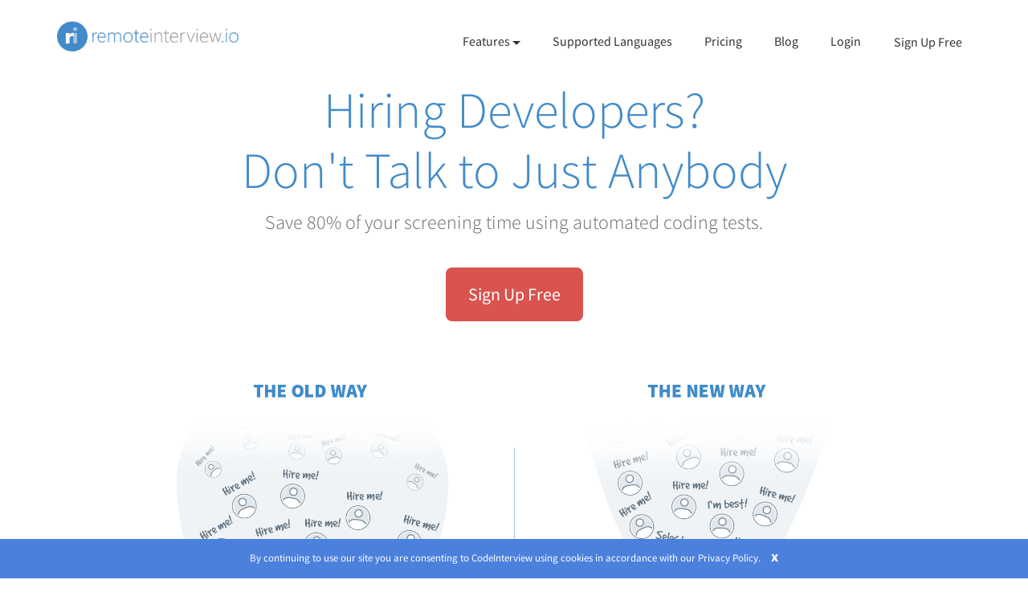

--- FILE ---
content_type: text/html; charset=utf-8
request_url: https://www.remoteinterview.io/
body_size: 6006
content:
<!DOCTYPE html>
<html lang="en">

<head>
    <meta charset="utf-8">
    <meta http-equiv="X-UA-Compatible" content="IE=edge">
    <meta name="viewport" content="width=device-width, initial-scale=1.0, maximum-scale=1.0">

    <link rel="icon" href="assets/img/favicon.png">

    <meta name="description" content="Get FREE demo of Remoteinterview, the best virtual interview tool for conducting online coding tests & interviews with collection of software developer interview questions.">
    <meta name="author" content="">

    <link rel="shortcut icon" href="assets/img/favicon.png">
    <link rel="apple-touch-icon" href="assets/img/favicon.png"></link>

    <!-- FACEBOOK OPEN GRAPH -->
    <meta property="og:title" content="Remote Interview" />
    <meta property="og:type" content="website" />
    <meta property="og:image" content="https://remoteinterview.io/assets/img/tile.png" />

    <meta property="og:site_name" content="Remote Interview" />
    <meta property="og:description" content="Hire the best candidate" />
    <meta name="google-site-verification" content="vwzdd-NzsZx6FhEHlbrUD3G51QcldTuDPgvLPMmTqbc" />

    <title>Online Programming Screening Tests | Online Coding Interview Tool | Remote Interview </title>


    <!-- Bootstrap core CSS -->
    <link href="assets/css/bootstrap.css" rel="stylesheet">
    <!--link href='https://fonts.googleapis.com/css?family=Source+Sans+Pro:100,200,300,400,700' rel='stylesheet' type='text/css'-->
    <link href='https://fonts.googleapis.com/css?family=Lato:100,200,300,400,700,900' rel='stylesheet' type='text/css'>

    <!-- Custom styles for this template -->
    <link href="assets/css/custom-animations.css" rel="stylesheet">
    <link href="assets/css/style.css" rel="stylesheet">


    <!-- IE10 viewport hack for Surface/desktop Windows 8 bug -->
    <script src="assets/js/ie10-viewport-bug-workaround.js"></script>

    <!-- HTML5 shim and Respond.js IE8 support of HTML5 elements and media queries -->
    <!--[if lt IE 9]>
      <script src="https://oss.maxcdn.com/html5shiv/3.7.2/html5shiv.min.js"></script>
      <script src="https://oss.maxcdn.com/respond/1.4.2/respond.min.js"></script>
    <![endif]-->


    <!-- Google Tag Manager -->
    <script>(function(w,d,s,l,i){w[l]=w[l]||[];w[l].push({'gtm.start':
    new Date().getTime(),event:'gtm.js'});var f=d.getElementsByTagName(s)[0],
    j=d.createElement(s),dl=l!='dataLayer'?'&l='+l:'';j.async=true;j.src=
    'https://www.googletagmanager.com/gtm.js?id='+i+dl;f.parentNode.insertBefore(j,f);
    })(window,document,'script','dataLayer','GTM-TSTCT6');</script>
    <!-- End Google Tag Manager -->

    <script>
    (function(i, s, o, g, r, a, m) {
        i['GoogleAnalyticsObject'] = r;
        i[r] = i[r] || function() {
            (i[r].q = i[r].q || []).push(arguments)
        }, i[r].l = 1 * new Date();
        a = s.createElement(o),
            m = s.getElementsByTagName(o)[0];
        a.async = 1;
        a.src = g;
        m.parentNode.insertBefore(a, m)
    })(window, document, 'script', '//www.google-analytics.com/analytics.js', 'ga');

    ga('create', 'UA-50093726-1', 'remoteinterview.io');
    ga('send', 'pageview');
    </script>


</head>

<body>
    <div class="cookie_header">
        <div class="container">
            By continuing to use our site you are consenting to CodeInterview using cookies in accordance with our <a href="https://www.remoteinterview.io/privacy" target="_blank">Privacy Policy</a>.
            <button onclick="cookie_accept()">x</button>
        </div>
    </div>
    <!-- Google Tag Manager (noscript) -->
    <noscript><iframe src="https://www.googletagmanager.com/ns.html?id=GTM-TSTCT6"
    height="0" width="0" style="display:none;visibility:hidden"></iframe></noscript>
    <!-- End Google Tag Manager (noscript) -->

    <!-- ********** HEADER ********** -->
    <div id="h">
        <div class="container">
            <div class="row">
            <a href="/" id="logo" class="visible-xs marginleft10"></a>
                <div class="navbar">
                    <div class="navbar-header">
                        <button type="button" class="navbar-toggle" data-toggle="collapse" data-target=".navbar-collapse">
                            <span class="icon-bar"></span>
                            <span class="icon-bar"></span>
                            <span class="icon-bar"></span>
                        </button>
                    </div>
                    <div class="navbar-collapse collapse width100 pull-right">
                        <a href="/" id="logo" class="hidden-xs"></a>
                        <ul class="nav navbar-nav navbar-right">
                            <li class="dropdown featuredropdown">
                                <a class="btn btn-lg btn-info btn-normal btn-noborder" data-toggle="dropdown" role="button" aria-expanded="false">Features <span class="caret"></span></a>

                                <ul class="dropdown-menu" role="menu">
                                    <li><a href="/features-test">Screening Tests</a></li>
                                    <li><a href="https://codeinterview.io">Interviews</a></li>
                                    <li><a href="/takehome">Take-home Projects</a></li>
                                </ul>
                            </li>

                    <li class=""><a class="btn btn-lg btn-info btn-normal btn-noborder" href="languages">Supported Languages</a>
                            </li>
                            <li class=""><a class="btn btn-lg btn-info btn-normal btn-noborder" href="pricing">Pricing</a>
                            </li>
                            <li class=""><a class="btn btn-lg btn-info btn-normal btn-noborder" href="http://blog.remoteinterview.io">Blog</a>
                            </li>
                            <li class=""><a class="btn btn-lg btn-info btn-normal btn-noborder" href="https://app.remoteinterview.io/">Login</a>
                            </li>
                            <li><a class="btn btn-lg btn-danger btn-normal" href="https://app.remoteinterview.io/signup">Sign Up Free</a>
                            </li>










                        </ul>
                    </div>
                </div>
                <div class="col-md-10 col-xs-12 col-md-offset-1 producthunttile hidden">
                    <p>
                        Hey <b>ProductHunters</b>! Get 50% discount on our paid plan. We will get in touch with you after sign up to apply discount. </p>
                </div>

                <div class="col-md-10 col-xs-12 col-md-offset-1 ">
                    <!--h3>The most efficient way to</h3-->
                    <!--h1 class="mb">Find Out Why Inc. Magazine Calls <br>RemoteInterview "Best Tool to Find Tech Talent"</h1-->
                    <h1 class="mb">Hiring Developers?<br>Don't Talk to Just Anybody</h1>
                    <p>Save 80% of your screening time using automated coding tests.</p>
                    <a class='btn btn-xlg btn-danger btn-sub subscribe-submit ' href="https://app.remoteinterview.io/signup">Sign Up Free</a>
                </div>
                <div class="col-md-12 mt">
                    <img src="assets/img/storyboard-ri-landscape.png" class="img-responsive aligncenter hidden-xs" alt="">
                    <div class="portraitimg">
                        <img src="assets/img/storyboard-ri-portrait.png" class="img-responsive portrait aligncenter visible-xs" alt="">
                    </div>
                    <div id="myCarousel" class="carousel slide hidden" data-ride="carousel" data-interval="4000">
                        <!-- Indicators -->
                        <ol class="carousel-indicators hidden">
                            <li data-target="#myCarousel" data-slide-to="0" class="active"></li>
                            <li data-target="#myCarousel" data-slide-to="1"></li>
                            <li data-target="#myCarousel" data-slide-to="2"></li>

                        </ol>

                        <!-- Wrapper for slides -->
                        <div class="carousel-inner" role="listbox">
                            <div class="item active">
                                <img src="assets/img/mainfinal.png" class="img-responsive aligncenter" alt="" data-effect="slide-bottom">
                            </div>




                        </div>

                        <!-- Controls -->
                        <a class="left carousel-control hidden" href="#myCarousel" role="button" data-slide="prev">
                            <span class="glyphicon glyphicon-chevron-left" aria-hidden="true"></span>
                            <span class="sr-only">Previous</span>
                        </a>
                        <a class="right carousel-control hidden" href="#myCarousel" role="button" data-slide="next">
                            <span class="glyphicon glyphicon-chevron-right" aria-hidden="true"></span>
                            <span class="sr-only">Next</span>
                        </a>

                    </div>
                </div>
            </div>
        </div>
        <! --/container -->
    </div>
    <! --/h -->

<!-- removed by Munir on 10/13/2016 -->
<!--
    <div id="picton" class="customers brands">
        <div class="row nopadding">

            <div class="col-md-12 text-center brands nopadding">
                <p>Some of our Happy Customers</p>
                <img alt="microsoft" class="microsoft" src="assets/img/microsoft.png">
                <img alt="cisco" class="cisco" src="assets/img/cisco.png">
                <img alt="craftsy" class="craftsy" src="assets/img/craftsy_logo.png">
                <img alt="joist" class="joist" src="assets/img/joist.png">
                <img alt="pnyks" class="pnyks" src="assets/img/pnyks2.png">
                <img alt="blowhorn" class="blowhorn" src="assets/img/blowhorn.png">
                <img alt="zenterview" class="zenterview" src="assets/img/zenterview.png">
            </div>
        </div>
    </div>
-->

    <div id="picton" class="customers brands">
        <div class="row nopadding">

            <div class="col-md-12 text-center brands nopadding">
                <p>Some of our Happy Customers</p>
                <img alt="Open Gov" class="opengov" src="assets/img/logos/opengov.png">
                <img alt="Line Corp." class="linecorp" src="assets/img/logos/line_t.png">
                <img alt="Workday" class="workday" src="assets/img/logos/workday.png">
                <img alt="Gilt Groupe" class="gilt" src="assets/img/logos/gilt.jpg">
                <img alt="Fetch Robotics" class="fetchrobotics" src="assets/img/logos/fetch1.png">
                
                </br>
                </br>
                <img alt="ININ" class="inin" src="assets/img/logos/inin.png">
				<img alt="craftsy" class="craftsy" src="assets/img/logos/craftsy_logo.png">
                <img alt="Redis Labs" class="redislabs" src="assets/img/logos/redis.png">
                <img alt="joist" class="joist" src="assets/img/logos/joist.png">
                </br>
                </br>
                <img alt="Trace Genomics" class="tracegenomics" src="assets/img/logos/trace-genomics.png">
                <img alt="Luxoft" class="luxoft" src="assets/img/logos/luxoft.png">
                <img alt="Insta Bridge" class="instabridge" src="assets/img/logos/instabridge.png">
                <img alt="Galvanize" class="galvanize" src="assets/img/logos/galvanize.png">
            </div>
        </div>
    </div>




    <! -- ********** FIRST ********** -->
    <div id="w">
        <div class="row nopadding">
            <div class="col-md-6 pull-right hidden-md hidden-xs hidden-sm  nopaddingleft">
                <blockquote>
                  <p>In a few short weeks, RemoteInterview.io has saved our team countless hours, allowing us to spend our resources on building product...</p>
                  <footer><b>Justin Kathan</b> - CEO and Co-Founder, Joist.</footer>
                </blockquote>

                <div class="justin-avatar"></div>
                <!--img src="assets/img/production-line.png" class="img-responsive alignright productionlineimg" alt="" -->
            </div>

            <div class="col-md-5 col-md-offset-1">
                <h2>Screen your coders faster</h2>
                <ul class="mainlist">
                    <li>
                        <p>Automatically filter coders using programming tests</p>
                    </li>

                    <li>
                        <p>Screen candidates based on skills not on their CV</p>
                    </li>


                </ul>

                <p class="mt">
                    <a href="features-test" class="btn btn-info btn-theme-red">Learn More</a>
                    <!--a href="https://app.remoteinterview.io/signup" class="btn btn-info btn-theme">Sign Up Now | 14 Days Free</a-->


                </p>
            </div>


        </div>
        <! --/row -->
    </div>
    <! --/container -->


    <! -- ********** BLUE SECTION - PICTON ********** -->
    <!--div id="picton">
		<div class="row nopadding">

			<div class="col-md-8 pull-left nopaddingleft">
				<img src="assets/img/report.gif" class="img-responsive alignleft" alt="" data-effect="slide-left">
			</div>
			<div class="col-md-4 mt">
				<h2>Detailed Reporting</h2>
				<p>Score breakdown for each Programming / MCQ task.</p>
				<p>Code Playback from beginning until the final submission.</p>
				<p>Detailed Scores and Execution Times for each test case.</p>
				<p>Take Notes and Discuss each the candidate with other recruiters and interviewers.</p>
				<p class="mt"><button class="btn btn-info btn-theme">Sign Up Now | 14 Days Free</button></p>



			</div>

		</div>
	</div-->
    <! --/Picton -->


    <! -- ********** BLUE SECTION - CURIOUS ********** -->
    <div id="curious">
        <div class="row nopadding">
            <div class="col-md-6 pull-left ">
                <img src="assets/img/codepad.png" class="img-responsive standardshadow codepadimg alignleft nopadding" alt="">
            </div>

            <div class="col-md-5 col-md-offset-1 mt">
                <h2>Pair-programming instead of phone interviews</h2>
                <ul class="mainlist">
                    <li>
                        <p>Most effective way to conduct programming interview</p>
                    </li>
                    <li>
                        <p>Watch your candidate code in real-time and follow their thought process</p>
                    </li>
                </ul>


                <p class="mt"><a href="https://codeinterview.io" class="btn btn-theme-red">Learn More</a>
                </p>
            </div>


        </div>
        <! --/row -->
    </div>
    <! --/curious -->

    <! -- ********** BLUE SECTION - MALIBU ********** -->
    <!--div id="malibu">
		<div class="row nopadding">
			<div class="col-md-6 pull-left">
				<img src="assets/img/shot04.png" class="img-responsive alignleft" alt="" data-effect="slide-left">
			</div>
			<div class="col-md-5 mt">
				<h2>Try Us For Free</h2>
				<p>Lorem Ipsum is simply dummy text of the printing and typesetting industry.</p>
				<p>Lorem Ipsum has been the industry's standard dummy text ever since the 1500s, when an unknown printer took a galley of type and scrambled it to make a type specimen book.</p>
				<p>It has survived not only five centuries, but also the leap into electronic typesetting, remaining essentially unchanged.</p>
				<p class="mt"><button class="btn btn-white btn-theme">Sign Up Now | 14 Days Free</button></p>
			</div>

		</div><! --row -->
    <!--/div-->
    <! --/Malibu -->


    <! -- ********** BLUE SECTION - JELLY ********** -->
    <div id="jelly" class="hidden">
        <div class="row nopadding">
            <div class="col-md-5 col-md-offset-1 mt">
                <h2>Don't Wait, Try Us Now</h2>
                <p>Lorem Ipsum is simply dummy text of the printing and typesetting industry.</p>
                <p>Lorem Ipsum has been the industry's standard dummy text ever since the 1500s, when an unknown printer took a galley of type and scrambled it to make a type specimen book.</p>
                <p>It has survived not only five centuries, but also the leap into electronic typesetting, remaining essentially unchanged.</p>
                <p class="mt">
                    <button class="btn btn-white btn-theme">Sign Up Now | 14 Days Free</button>
                </p>
            </div>

            <div class="col-md-6 mt centered">
                <h1 data-effect="slide-bottom">39</h1>
                <h3>$ per month</h3>
            </div>
        </div>
        <! --/row -->
    </div>
    <! --/Jelly -->

    <div id="picton" class="customers">
        <div class="row nopadding">

            <div class="col-md-12 text-center brands nopadding">
                <p>Featured In</p>
                <img alt="forbes" class="forbes" src="assets/img/forbes_logo.svg">
                <img alt="inc" class="inc" src="assets/img/inc_logo.png">
                <img alt="hn" class="hn" src="assets/img/hn_logo2.png">
                <img alt="reddit" class="reddit" src="assets/img/reddit_logo.png">
                <img alt="entre" class="entre" src="assets/img/entre_logo.png">



            </div>


        </div>
    </div>

    <div id="" class="customersmap hidden">

        <div class="wrap">
          <h2>Businesses in <b>1,820</b> cities use Remote Interview.</h2>
          <h3 class="hidden">They're across industries and around the globe. Here is a real-time map.</h3>
        </div>

        <iframe id="intercom_map_iframe" src="" frameborder="0" height="600" width="800"></iframe><script>(function(){var d = document.getElementById('intercom_map_iframe').contentWindow.document;d.open().write('<body onload="document.location.replace(\'https://share.intercom.io/2eZ0Ce1MQoVF?marketing=true\')"></body>');d.close();})();</script>

    </div>



    <! -- ********** FOOTER ********** -->
    <div id="f">
        <div class="container">
            <div class="row">
                <div class="col-md-8 col-md-offset-2 centered">
                    <h2 class="mb">Save time and money. </h2>
                    <!--form role="form" action="register.php" method="post" enctype="plain">
	    				<input type="email" name="email" class="subscribe-input" placeholder="Enter your e-mail address..." required>
						<button class='btn btn-lg btn-info btn-sub subscribe-submit' type="submit">Yes, Please</button>
					</form-->
                    <a class='btn btn-xlg btn-danger btn-sub subscribe-submit' href="https://app.remoteinterview.io/signup">Sign Up Free</a>

                </div>

            </div>
            <! --/row -->
        </div>
        <! --/container -->
    </div>
    <! --/F -->

    <! -- ********** CREDITS ********** -->
    <div id="c">
        <div class="container">
            <div class="row">


                <div class="col-md-2 col-xs-6 col-md-offset-1">
                    <ul class="footerlinks">
                        <li>Navigation</li>
                        <li><a href="/pricing">Pricing</a>
                        </li>
                        <li><a href="http://blog.remoteinterview.io/">Blog</a>
                        </li>
                        <li><a href="https://app.remoteinterview.io/">Login</a>
                        </li>
                        <li><a href="https://app.remoteinterview.io/signup">Sign Up Free</a>
                        </li>
                    </ul>
                </div>
                <div class="col-md-2 col-xs-6">
                    <ul class="footerlinks">
                        <li>Learn More</li>
                        <li><a href="/features-test">Screening Tests</a>
                        </li>
                        <li><a href="https://codeinterview.io">Interviews</a>
                        </li>
                        <li><a href="/takehome">Take-home Projects</a></li>
                        <li><a href="/assets/UserGuide.pdf">Getting Started</a>
                        </li>
                        <li class="langbutton"><a href="/languages">Supported Languages</a>
                        </li>
                        <li class="apibutton"><a href="/api">API Docs</a>
                        </li>

                    </ul>
                </div>

                <div class="col-md-2 col-xs-6">
                    <ul class="footerlinks">
                        <li>Projects</li>
                        <li><a target="_blank" href="https://github.com/remoteinterview/compilebox">CompileBox</a>
                        </li>
                        <li><a target="" href="/online-html-editor">Online HTML Editor</a>
                        </li>
                        <li><a target="" href="/online-php-editor">Online PHP Editor</a>
                        </li>
                        <li><a target="" href="/online-java-compiler">Online Java Compiler</a>
                        </li>
                        <li><a target="" href="/online-c-compiler">Online C Compiler</a>
                        </li>


                    </ul>

                </div>
                <div class="col-md-2 col-xs-6">
                    <ul class="footerlinks">
                        <li>More Projects</li>

                        <li><a target="" href="/online-clojure-editor">Online Clojure IDE/Editor</a>
                        </li>
                        <li><a target="" href="/online-go-compiler">Online Go Compiler</a>
                        </li>
                        <li><a target="" href="/online-javascript-editor">Online JavaScript Editor</a>
                        </li>
                        <li><a target="" href="/online-python-compiler">Online Python Compiler</a>
                        </li>
                        <li><a target="" href="/online-ruby-compiler">Online Ruby Compiler</a>
                        </li>
                        <li><a target="" href="/online-scala-compiler">Online Scala Compiler</a>
                        </li>


                    </ul>
                </div>

                <div class="col-md-2 col-xs-6">
                    <ul class="footerlinks">
                        <li>Legal</li>
                        <li><a target="_blank" href="/privacy">Privacy policy</a>
                        </li>
                        <li><a target="_blank" href="/terms">Terms</a>
                        </li>
                    </ul>
                    <ul class="footerlinks">
                        <li>Get in Touch</li>
                        <li><a>+ 1 (415) 745-2271</a>
                        </li>
                        <li><a href="mailto:support@remoteinterview.io">support@remoteinterview.io</a>
                        </li>
                    </ul>
                </div>


                <div class="col-xs-12  centered">

                    <p>©
                        <script type="text/javascript">
                        document.write(new Date().getFullYear());
                        </script> Remote Interview, Inc</p>
                    </p>

                </div>
            </div>
            <! --/container -->
        </div>
        <! --/C -->

        <!-- Bootstrap core JavaScript
    ================================================== -->
        <!-- Placed at the end of the document so the pages load faster -->
        <script src="assets/js/jquery.min.js"></script>
        <script type="text/javascript">
            $.ajaxSetup({crossDomain: true, xhrFields: { withCredentials: true } });
            $.get("https://api2.remoteinterview.io/sessionTest",function(data){
                if (!data.err){
                    $('body').addClass("loggedin");
                }
            });
            $.ajaxSetup({crossDomain: true, xhrFields: { withCredentials: false } });
        </script>
        <script src="assets/js/bootstrap.min.js"></script>
    <script src="/assets/js/main.js"></script>


        <script type="text/javascript">
                if (location.hash.indexOf('phunt')>=0)
                    $('.producthunttile').removeClass('hidden');
                </script>



<script>
  window.intercomSettings = { app_id: 'k0gn6e02' };
</script>
<script>(function(){var w=window;var ic=w.Intercom;if(typeof ic==="function"){ic('reattach_activator');ic('update',intercomSettings);}else{var d=document;var i=function(){i.c(arguments)};i.q=[];i.c=function(args){i.q.push(args)};w.Intercom=i;function l(){var s=d.createElement('script');s.type='text/javascript';s.async=true;s.src='https://widget.intercom.io/widget/k0gn6e02';var x=d.getElementsByTagName('script')[0];x.parentNode.insertBefore(s,x);}if(w.attachEvent){w.attachEvent('onload',l);}else{w.addEventListener('load',l,false);}}})()</script>
</body>

</html>


--- FILE ---
content_type: text/css; charset=utf-8
request_url: https://www.remoteinterview.io/assets/css/custom-animations.css
body_size: 183
content:
/*CUSTOM ANIMATIONS*/

/* Please Note: To use this CSS, you should include in your HTML the proper javascript: jquery.unveilEffects.js */


	[class*=".effect-"] {
	  -webkit-backface-visibility: hidden;
	  -moz-backface-visibility: hidden;
	  backface-visibility: hidden;
	  -webkit-perspective: 1000;
	  -moz-perspective: 1000;
	  perspective: 1000;
	}
	.effect-fade {
	  opacity: 0;
	}
	.effect-fade.in {
	  opacity: 1;
	}
	.effect-slide-left {
	  -webkit-transform: translate3d(-30%, 0, 0);
	  transform: translate3d(-30%, 0, 0);
	  opacity: 0;
	}
	.effect-slide-left.in {
	  -webkit-transform: translate3d(0, 0, 0);
	  transform: translate3d(0, 0, 0);
	  opacity: 1;
	}
	.effect-slide-right {
	  -webkit-transform: translate3d(30%, 0, 0);
	  transform: translate3d(30%, 0, 0);
	  opacity: 0;
	}
	.effect-slide-right.in {
	  -webkit-transform: translate3d(0, 0, 0);
	  transform: translate3d(0, 0, 0);
	  opacity: 1;
	}
	.effect-slide-top {
	  -webkit-transform: translate3d(0, -30%, 0);
	  transform: translate3d(0, -30%, 0);
	  opacity: 0;
	}
	.effect-slide-top.in {
	  -webkit-transform: translate3d(0, 0, 0);
	  transform: translate3d(0, 0, 0);
	  opacity: 1;
	}
	.effect-slide-bottom {
	  -webkit-transform: translate3d(0, 30%, 0);
	  transform: translate3d(0, 30%, 0);
	  opacity: 0;
	}
	.effect-slide-bottom.in {
	  -webkit-transform: translate3d(0, 0, 0);
	  transform: translate3d(0, 0, 0);
	  opacity: 1;
	}
	.effect-pop {
	  opacity: 0;
	}
	.effect-pop.in {
	  -webkit-animation: pop 0.6s ease-out 0.5s both;
	  -moz-animation: pop 0.6s ease-out 0.5s both;
	  -o-animation: pop 0.6s ease-out 0.5s both;
	  animation: pop 0.6s ease-out 0.5s both;
	  opacity: 1 \9;
	}
	@-webkit-keyframes pop {
	  0% {
		-webkit-transform: scale(1);
		-ms-transform: scale(1);
		transform: scale(1);
	  }
	  50% {
		-webkit-transform: scale(1.2);
		-ms-transform: scale(1.2);
		transform: scale(1.2);
		opacity: 1;
	  }
	  100% {
		opacity: 1;
		-webkit-transform: scale(1);
		-ms-transform: scale(1);
		transform: scale(1);
	  }
	}
	@-moz-keyframes pop {
	  0% {
		-webkit-transform: scale(1);
		-ms-transform: scale(1);
		transform: scale(1);
	  }
	  50% {
		-webkit-transform: scale(1.2);
		-ms-transform: scale(1.2);
		transform: scale(1.2);
		opacity: 1;
	  }
	  100% {
		opacity: 1;
		-webkit-transform: scale(1);
		-ms-transform: scale(1);
		transform: scale(1);
	  }
	}
	@-o-keyframes pop {
	  0% {
		-webkit-transform: scale(1);
		-ms-transform: scale(1);
		transform: scale(1);
	  }
	  50% {
		-webkit-transform: scale(1.2);
		-ms-transform: scale(1.2);
		transform: scale(1.2);
		opacity: 1;
	  }
	  100% {
		opacity: 1;
		-webkit-transform: scale(1);
		-ms-transform: scale(1);
		transform: scale(1);
	  }
	}
	@keyframes pop {
	  0% {
		-webkit-transform: scale(1);
		-ms-transform: scale(1);
		transform: scale(1);
	  }
	  50% {
		-webkit-transform: scale(1.2);
		-ms-transform: scale(1.2);
		transform: scale(1.2);
		opacity: 1;
	  }
	  100% {
		opacity: 1;
		-webkit-transform: scale(1);
		-ms-transform: scale(1);
		transform: scale(1);
	  }
	}
	.effect-fall {
	  opacity: 0;
	  -webkit-transform: scale(1.5);
	  -ms-transform: scale(1.5);
	  transform: scale(1.5);
	}
	.effect-fall.in {
	  -webkit-transform: scale(1);
	  -ms-transform: scale(1);
	  transform: scale(1);
	  opacity: 1;
	}
	.effect-perspective {
	  -webkit-perspective: 1300px;
	  -moz-perspective: 1300px;
	  perspective: 1300px;
	}
	.effect-helix {
	  -webkit-transform-style: preserve-3d;
	  -moz-transform-style: preserve-3d;
	  transform-style: preserve-3d;
	  opacity: 0;
	  -webkit-transform: rotateY(-180deg);
	  -ms-transform: rotateY(-180deg);
	  transform: rotateY(-180deg);
	}
	.effect-helix.in {
	  opacity: 1;
	  -webkit-transform: rotateY(0);
	  -ms-transform: rotateY(0);
	  transform: rotateY(0);
	}


--- FILE ---
content_type: text/css; charset=utf-8
request_url: https://www.remoteinterview.io/assets/css/style.css
body_size: 5958
content:
/*
 * Author: Carlos Alvarez
 * URL: http://alvarez.is
 *
 * Project Name: Landing Sumo - Theme 13
 * URL: http://LandingSumo.com
 * Version: 1.0
 */

/*	################################################################
	1. GENERAL STRUCTURES
################################################################# */


/* vietnamese */
@font-face {
  font-family: 'Source Sans Pro';
  font-style: normal;
  font-weight: 200;
  src: local('Source Sans Pro ExtraLight'), local('SourceSansPro-ExtraLight'), url(https://fonts.gstatic.com/s/sourcesanspro/v9/toadOcfmlt9b38dHJxOBGBtvTbjs3T7OK9b50AXe70D3rGVtsTkPsbDajuO5ueQw.woff2) format('woff2');
  unicode-range: U+0102-0103, U+1EA0-1EF1, U+20AB;
}
/* latin-ext */
@font-face {
  font-family: 'Source Sans Pro';
  font-style: normal;
  font-weight: 200;
  src: local('Source Sans Pro ExtraLight'), local('SourceSansPro-ExtraLight'), url(https://fonts.gstatic.com/s/sourcesanspro/v9/toadOcfmlt9b38dHJxOBGDvlGRZ3uCFbvUJSJFyaVCX3rGVtsTkPsbDajuO5ueQw.woff2) format('woff2');
  unicode-range: U+0100-024F, U+1E00-1EFF, U+20A0-20AB, U+20AD-20CF, U+2C60-2C7F, U+A720-A7FF;
}
/* latin */
@font-face {
  font-family: 'Source Sans Pro';
  font-style: normal;
  font-weight: 200;
  src: local('Source Sans Pro ExtraLight'), local('SourceSansPro-ExtraLight'), url(https://fonts.gstatic.com/s/sourcesanspro/v9/toadOcfmlt9b38dHJxOBGIAPdqzPmKFFIYQ-46z3JxY.woff2) format('woff2');
  unicode-range: U+0000-00FF, U+0131, U+0152-0153, U+02C6, U+02DA, U+02DC, U+2000-206F, U+2074, U+20AC, U+2212, U+2215, U+E0FF, U+EFFD, U+F000;
}
/* vietnamese */
@font-face {
  font-family: 'Source Sans Pro';
  font-style: normal;
  font-weight: 300;
  src: local('Source Sans Pro Light'), local('SourceSansPro-Light'), url(https://fonts.gstatic.com/s/sourcesanspro/v9/toadOcfmlt9b38dHJxOBGCD5K6T8I4oZ1X3Xvlj_UeP3rGVtsTkPsbDajuO5ueQw.woff2) format('woff2');
  unicode-range: U+0102-0103, U+1EA0-1EF1, U+20AB;
}
/* latin-ext */
@font-face {
  font-family: 'Source Sans Pro';
  font-style: normal;
  font-weight: 300;
  src: local('Source Sans Pro Light'), local('SourceSansPro-Light'), url(https://fonts.gstatic.com/s/sourcesanspro/v9/toadOcfmlt9b38dHJxOBGDOFnJNygIkrHciC8BWzbCz3rGVtsTkPsbDajuO5ueQw.woff2) format('woff2');
  unicode-range: U+0100-024F, U+1E00-1EFF, U+20A0-20AB, U+20AD-20CF, U+2C60-2C7F, U+A720-A7FF;
}
/* latin */
@font-face {
  font-family: 'Source Sans Pro';
  font-style: normal;
  font-weight: 300;
  src: local('Source Sans Pro Light'), local('SourceSansPro-Light'), url(https://fonts.gstatic.com/s/sourcesanspro/v9/toadOcfmlt9b38dHJxOBGCP2LEk6lMzYsRqr3dHFImA.woff2) format('woff2');
  unicode-range: U+0000-00FF, U+0131, U+0152-0153, U+02C6, U+02DA, U+02DC, U+2000-206F, U+2074, U+20AC, U+2212, U+2215, U+E0FF, U+EFFD, U+F000;
}
/* vietnamese */
@font-face {
  font-family: 'Source Sans Pro';
  font-style: normal;
  font-weight: 400;
  src: local('Source Sans Pro'), local('SourceSansPro-Regular'), url(https://fonts.gstatic.com/s/sourcesanspro/v9/ODelI1aHBYDBqgeIAH2zlCxe5Tewm2_XWfbGchcXw4g.woff2) format('woff2');
  unicode-range: U+0102-0103, U+1EA0-1EF1, U+20AB;
}
/* latin-ext */
@font-face {
  font-family: 'Source Sans Pro';
  font-style: normal;
  font-weight: 400;
  src: local('Source Sans Pro'), local('SourceSansPro-Regular'), url(https://fonts.gstatic.com/s/sourcesanspro/v9/ODelI1aHBYDBqgeIAH2zlIa1YDtoarzwSXxTHggEXMw.woff2) format('woff2');
  unicode-range: U+0100-024F, U+1E00-1EFF, U+20A0-20AB, U+20AD-20CF, U+2C60-2C7F, U+A720-A7FF;
}
/* latin */
@font-face {
  font-family: 'Source Sans Pro';
  font-style: normal;
  font-weight: 400;
  src: local('Source Sans Pro'), local('SourceSansPro-Regular'), url(https://fonts.gstatic.com/s/sourcesanspro/v9/ODelI1aHBYDBqgeIAH2zlJbPFduIYtoLzwST68uhz_Y.woff2) format('woff2');
  unicode-range: U+0000-00FF, U+0131, U+0152-0153, U+02C6, U+02DA, U+02DC, U+2000-206F, U+2074, U+20AC, U+2212, U+2215, U+E0FF, U+EFFD, U+F000;
}
/* vietnamese */
@font-face {
  font-family: 'Source Sans Pro';
  font-style: normal;
  font-weight: 700;
  src: local('Source Sans Pro Bold'), local('SourceSansPro-Bold'), url(https://fonts.gstatic.com/s/sourcesanspro/v9/toadOcfmlt9b38dHJxOBGMms7UHsIbjUxEJqIwog-i_3rGVtsTkPsbDajuO5ueQw.woff2) format('woff2');
  unicode-range: U+0102-0103, U+1EA0-1EF1, U+20AB;
}
/* latin-ext */
@font-face {
  font-family: 'Source Sans Pro';
  font-style: normal;
  font-weight: 700;
  src: local('Source Sans Pro Bold'), local('SourceSansPro-Bold'), url(https://fonts.gstatic.com/s/sourcesanspro/v9/toadOcfmlt9b38dHJxOBGO4s1Ux4PuImWPk5fSr6HPL3rGVtsTkPsbDajuO5ueQw.woff2) format('woff2');
  unicode-range: U+0100-024F, U+1E00-1EFF, U+20A0-20AB, U+20AD-20CF, U+2C60-2C7F, U+A720-A7FF;
}
/* latin */
@font-face {
  font-family: 'Source Sans Pro';
  font-style: normal;
  font-weight: 700;
  src: local('Source Sans Pro Bold'), local('SourceSansPro-Bold'), url(https://fonts.gstatic.com/s/sourcesanspro/v9/toadOcfmlt9b38dHJxOBGJkF8H8ye47wsfpWywda8og.woff2) format('woff2');
  unicode-range: U+0000-00FF, U+0131, U+0152-0153, U+02C6, U+02DA, U+02DC, U+2000-206F, U+2074, U+20AC, U+2212, U+2215, U+E0FF, U+EFFD, U+F000;
}


* {
	margin: 0;
	padding: 0px;
    font-family: "Source Sans Pro", sans-serif;
}
body {
	background: #fff;
	margin: 0;
	color: #5a5a5a;

}

h1, h2, h3, h4, h5, h6 {
    font-family: "Source Sans Pro", sans-serif;
	font-weight: 700;
}


p {
	padding: 0;
	margin-bottom: 12px;
    font-family: "Source Sans Pro", sans-serif;
	font-weight: 300;
	font-size: 18px;
	line-height: 28px;
	color: #666;
	margin-top: 10px;
}

html,
body {
	height: 100%;

}

.alignleft { float: left; }
.alignright { float: right; }
.aligncenter {
	margin-left: auto;
	margin-right: auto;
	display: block;
	clear: both;
}
.centered {text-align: center}
.mt {margin-top: 50px;}
.mb {margin-bottom: 50px;}
.mtb {margin-top: 50px; margin-bottom: 50px;}
.mtb2 { margin-top: 100px; margin-bottom: 100px;}
.ptb {padding-top: 80px; padding-bottom: 80px;}

.clear {
	clear: both;
	display: block;
	font-size: 0;
	height: 0;
	line-height: 0;
	width:100%;
}
::-moz-selection  {
	color: #fff;
	text-shadow:none;
	background:#2B2E31;
}
::selection {
	color: #fff;
	text-shadow:none;
	background:#2B2E31;
}
*,
*:after,
*:before {
	-webkit-box-sizing: border-box;
	-moz-box-sizing: border-box;
	box-sizing: border-box;
	padding: 0;
	margin: 0;
}
a {
	padding: 0;
	margin: 0;
	text-decoration: none;
	-webkit-transition: background-color .4s linear, color .4s linear;
	-moz-transition: background-color .4s linear, color .4s linear;
	-o-transition: background-color .4s linear, color .4s linear;
	-ms-transition: background-color .4s linear, color .4s linear;
	transition: background-color .4s linear, color .4s linear;
	color: #1abc9c;
}
a:hover,
a:focus {
  text-decoration: none;
  color:#696E74;
}

.nopadding {
	padding: 0px !important;
	margin: 0px;
}

/* Bootstrap Modification */

.navbar-inverse {
	background: transparent;
	border: transparent;
}

img {
	padding-bottom: 10px;
}

/* FORM CONFIGURATION */

input {
	font-size: 16px;
	min-height: 40px;
	border-radius: 2px;
	line-height: 20px;
	padding: 11px 30px 12px;
	border: 1px solid #b9b9af;
	margin-bottom: 10px;
	background-color: #fff;
	-webkit-transition: background-color 0.2s;
	transition: background-color 0.2s;
}

.subscribe-input {
	float: left;
	width: 65%;
	text-align: left;
	margin-right: 2px;
}

.subscribe-submit {
	right: 0;
}


.btn-normal {
	margin-top: 15px;
	background-color: transparent;
	border-color: #fff;
	color: #fff;
	margin-right: 10px;
	top: 0px;

	font-size: 16px;
}
/*
.btn-info{
	background-color:#428bca;
	border-color: #428bca;
}*/

.btn-info:hover,.btn-info:active,.btn-info:focus{
	background-color:#428bca;
	opacity: 0.9;
}


.btn-normal:hover,.btn-normal:active,.btn-normal:hover,.btn-normal:focus{
	color: #428bca;
	border-color: #428bca;
	background-color: #fff;
}
.btn-normal.btn-noborder{
	border-width: 0px;
	background-color: transparent !important;
}
.btn-normal.btn-noborder:hover, .btn-normal.btn-noborder:active, .btn-normal.btn-noborder:focus{
	color: #888 !important;



}


.btn-sub {

}

/* Overall Buttons*/
.btn-theme {

	font-size: 18px;
	padding: 10px 16px;
	background-color:#428bca;
	border-color: #428bca;
}
.btn-theme:hover{
	background-color:#428bca;
	opacity: 0.9;
}

.btn-white {
	background: white;
	color: #2f2f2f;
}

.btn-white:hover {
	background: #2f2f2f;
	color: white;
}

/* HEADER SECTION */
.width100{
	width: 100%;
}

#h .nav > li > a{

	color:#333;
}

#h .btn-normal:hover,#h  .btn-normal:active,#h  .btn-normal:focus{
	border-color: transparent;
	color: #333;
}

#h {
	/*background:
	linear-gradient( rgba(0,0,0, 0.5), rgba(0,0,0, 0.6) ), url('../img/home.jpg');
	*/
	padding-top: 10px;
	text-align:center;
	background-attachment: relative;
	background-position: center center;
	min-height: 450px;
	width: 100%;

    -webkit-background-size: 100%;
    -moz-background-size: 100%;
    -o-background-size: 100%;
    background-size: 100%;

    -webkit-background-size: cover;
    -moz-background-size: cover;
    -o-background-size: cover;
    background-size: cover;
}

h2{
	font-weight: 300;
	font-size: 40px;
}

#h h1 {
	color: #428bca;
	font-weight: 300;
	font-size: 4.5em;
	line-height: 1.2em;


	margin-bottom: 0px;
	margin-top: 0px;
}
#h h1.desc{
	font-size: 3.0em;
}

#h p{

	line-height: 1.5em;
	font-size: 1.7em;
}

#h p.desc{
	font-size: 1.7em;
    color: #0A0A0A;
}

/*
#h h1{
	color: white;
	font-weight: 900;
	font-size: 40px;
	margin-bottom: 0px;
	margin-top: 0px;
	line-height: 1.3;

}
*/
@media (max-width: 992px){
	#h h1{

		margin-bottom: 50px;
	}
}
@media (max-width: 767px){
	#h h1{
		font-size: 40px;
		margin-bottom: 50px;
	}

	#h{
		min-height: 450px;
	}
	.btn-normal.btn-noborder:hover, .btn-normal.btn-noborder:active, .btn-normal.btn-noborder:focus{
	color: #428bca;
	background-color: #fff;

	}
	.btn-normal{
		border-width: 0px;
	}

	#c .support{
		font-size: 20px !important;
	}

	.navbar-nav  li > a {
		padding-top: 10px;
		padding-bottom: 10px;
		line-height: 20px;
	}
	#h .nav  li > a{
		text-align: center;
	}

	.navbar-default .navbar-nav .open .dropdown-menu > li > a {
	}

}



#h h3 {
	color: white;
	font-weight: 400;
	text-transform: uppercase;
}

#h img,#h .carousel-inner {
	padding-bottom: 0px;
	/*box-shadow: rgba(0, 0, 0, 0.5) 0px -10px 50px;*/
	max-width: 950px;
}

#h .portraitimg{
    float: left;
    width: 100%;
    margin-top: 20px;
}

#h .portraitimg img{
	max-height: 200vh;
    border-top: 1px solid #ccc;
    width: auto;
    max-width: 100%;
}

/* White Section */
#w {
	background: #fff;
	width: 100%;
	padding-top: 100px;
	padding-bottom: 100px;
}

#w .col-md-6 {
	padding-right: 0px;
}

#w p {
	color: #666;
	font-size: 22px;

}


/* Blue Section - Picton */
#picton {
	background: #428BCA;

	width: 100%;
	padding-top: 100px;
	padding-bottom: 100px;
	color: #fff;
}

#picton.customers{
	background: #fff;
	padding-top: 30px;
	padding-bottom: 30px;
	border-bottom: 1px solid #EDEDED;
}
#picton.customers p{

	font-size: 17px;
	font-weight: 400;
	margin-bottom: 30px;
}

#picton.customers.brands{
	background-color: #f5f5f5;
}

#picton.customers .brands img{
	width: 200px;
	-webkit-filter: grayscale(100%);
			filter: grayscale(100%);
	opacity: 0.6;
	-webkit-transition: all .4s linear;
	-moz-transition: all .4s linear;
	-o-transition: all .4s linear;
	-ms-transition: all .4s linear;
	transition: all .4s linear;

}
#picton.customers .brands img:hover{
	-webkit-filter: grayscale(0%);
			filter: grayscale(0%);
			opacity: 1;
}

#picton.customers .brands img.microsoft{
	  width: 152px;
}

#picton.customers .brands img.cisco{
  width: 98px;

margin-right: 10px;
  margin-left: 20px;
}
#picton.customers .brands img.pnyks{
	width: 115px;
  margin: 0px 10px;
}

#picton.customers .brands img.blowhorn{
	  width: 75px;
  margin: 0px 10px;
}
#picton.customers .brands img.zenterview{
	margin: 0 20px;
}
#picton.customers .brands img.forbes{
	  margin: 0 5px;
  width: 125px;
  margin-top: 6px;
}
#picton.customers .brands img.inc{
	margin: 0 30px;
  width: 85px;
  margin-top: 6px;
}
#picton.customers .brands img.hn{
	margin: 0 15px;
  margin-top: 11px;
}
#picton.customers .brands img.reddit{
	  margin: 0 15px;
  width: 130px;
  margin-top: -5px;
}

#picton.customers .brands img.linecorp{
  width: 65px;
  margin: 0px 30px 0px 0px;
}

#picton.customers .brands img.gilt{
  width: 65px;
  margin: 0px 30px 0px 0px;
}

#picton.customers .brands img.fetchrobotics{
	  width: 130px;
	  margin: 0px 30px 0px 0px;
}

#picton.customers .brands img.inin{
		width: 200px;
	  margin: 0px 30px 0px 0px;
}

#picton.customers .brands img.craftsy{
  width: 65px;
  margin: 0px 40px 0px 0px;
}


#picton.customers .brands img.joist{
	  width: 130px;
	  margin: 0px 40px 0px 0px;
}

#picton.customers .brands img.redislabs{
  width: 155px;
  margin: 5px 40px 0px 0px;
}

#picton.customers .brands img.workday{
	  width: 130px;
	  margin: 0px 40px 0px 0px;
}

#picton.customers .brands img.opengov{
	  width: 130px;
	  margin: 0px 40px 0px 0px;
		-webkit-filter: invert(100%);
    filter: invert(100%);
		-moz-filter: invert(100%);
}

#picton.customers .brands img.tracegenomics{
	  width: 180px;
	  margin: 0px 30px 0px 0px;
}

#picton.customers .brands img.luxoft{
	  width: 155px;
	  margin: 0px 10px 0px 0px;
}

#picton.customers .brands img.instabridge{
	  width: 185px;
	  margin: 0px 10px 0px 0px;
}

#picton.customers .brands img.zoox{
	  width: 115px;
	  margin: 0px 10px 0px 0px;
}

#picton.customers .brands img.galvanize{
	  width: 175px;
	  margin: 0px 0px 0px 0px;
}

#picton.customers .brands img.att{
	  margin: 0px 30px 0px 0px;
    width: 153px;
}

#picton.customers .brands img.entre{
	  margin: 0 15px;
  width: 150px;
  margin-top: 17px;
}

#picton .col-md-6 {
	padding-left: 0px;
}

#picton p {
	color: #888;
	font-size: 22px;

}

/* Blue Section - Curious */
#curious {
	background: #f5f5f5;
	width: 100%;
	padding-top: 100px;
	padding-bottom: 100px;
	color: #333;
}

#curious .col-md-6 {
	padding-right: 0px;
}

#curious p {
	color: #333;
	font-size: 22px;

}
#curious h4{
	color: #fefefe;
}

/* Blue Section - Malibu */
#malibu {
	background: #6BB9F0;
	width: 100%;
	padding-top: 100px;
	padding-bottom: 100px;
	color: white;
}

#malibu .col-md-6 {
	padding-left: 0px;
}

#malibu p {
	color: #fefefe;
	font-size: 22px;
}

/* Blue Section - Jelly */
#jelly {
	background: #2574A9;
	width: 100%;
	padding-top: 100px;
	padding-bottom: 100px;
	color: white;
}

#jelly p {
	color: #e9e9e9;
	font-size: 16px;
}

#jelly h1 {
	font-size: 200px;
}

#jelly h3 {
	margin-top: 10px;
}

/* FOOTER */
#f {
	background: #fff;
	width: 100%;
	padding-top: 100px;
	padding-bottom: 100px;
	color: #333;
}

#f p {
	color: #333;
}

#f h2 {
	font-weight: 400;
	text-align: center;
	font-size: 39px;
}
#f .btn,#h .subscribe-submit{
	/*background: #3498DB;*/
	border-width: 0px;
}

#h .subscribe-submit{
	margin-top: 27px;
}

/* CREDIT */
#c {
	background: #363c42;
	padding: 20px;
	color: #fff;
}

#c .support {
display: block;
margin-bottom: 35px;
font-size: 28px;
font-weight: 300;
color: #fff;
}
#c .support a {
color: #fff;
display: block;
}

#c .support a:hover{
	text-decoration: underline;
}

#c p {
	color: white;
	font-size: 13px;
}
.navbar-toggle{
	border-color: #333;
}
.navbar-toggle .icon-bar{
	background-color: #333;
}

.overflowhidden{
	overflow: hidden;
}

.nopaddingleft{
	padding-left: 0;
}
.carousel-indicators li{
	border-color: #428bca;
}
.carousel-indicators .active{
	background-color: #428bca;
}

.carousel-control.left,.carousel-control.right{
	background: none;
}

.carousel-control .glyphicon-chevron-right, .carousel-control .icon-next{
	margin-right: -125px;
}
.carousel-control .glyphicon-chevron-left, .carousel-control .icon-prev{
	margin-left: -125px;
}



.pricebox {
  vertical-align: top;
	width: 215px;
	margin-top: 21px;
	margin-left: 7px;
	margin-right: 7px;
	height: 360px;
	background: white;
	border: 1px solid #428bca1f;
	position: relative;
	z-index: 90;
	text-align: center;
	padding: 10px;
	display: inline-block;
	margin-bottom: 20px;
}

.priceboxbig {
    height: 287px;

    border: 3px solid orange;
    margin-top: 0px !important;
}

.ribbon-wrapper-green {
  width: 85px;
  height: 88px;
  overflow: hidden;
  position: absolute;
  top: -3px;
  right: -3px;
}

.ribbon-green {
  font: bold 15px Sans-Serif;
  color: #333;
  text-align: center;
  text-shadow: rgba(255,255,255,0.5) 0px 1px 0px;
  -webkit-transform: rotate(45deg);
  -moz-transform:    rotate(45deg);
  -ms-transform:     rotate(45deg);
  -o-transform:      rotate(45deg);
  position: relative;
  padding: 7px 0;
  left: -5px;
  top: 15px;
  width: 120px;
  background-color: #BFDC7A;
  background-image: -webkit-gradient(linear, left top, left bottom, from(#BFDC7A), to(#8EBF45));
  background-image: -webkit-linear-gradient(top, #BFDC7A, #8EBF45);
  background-image:    -moz-linear-gradient(top, #BFDC7A, #8EBF45);
  background-image:     -ms-linear-gradient(top, #BFDC7A, #8EBF45);
  background-image:      -o-linear-gradient(top, #BFDC7A, #8EBF45);
  color: #6a6340;
  -webkit-box-shadow: 0px 0px 3px rgba(0,0,0,0.3);
  -moz-box-shadow:    0px 0px 3px rgba(0,0,0,0.3);
  box-shadow:         0px 0px 3px rgba(0,0,0,0.3);
}

.ribbon-green:before, .ribbon-green:after {
  content: "";
  border-top:   3px solid #6e8900;
  border-left:  3px solid transparent;
  border-right: 3px solid transparent;
  position:absolute;
  bottom: -3px;
}

.ribbon-green:before {
  left: 0;
}
.ribbon-green:after {
  right: 0;
}

.pricebox {
    font-weight: 400;
}

.pricebox h4{
		margin: 0px;
		color: #000 !important;
		font-size: 18px !important;
		font-weight: 500 !important;
		line-height: 1.1;
		margin-top: 10px;
    margin-bottom: 10px;
}

.pricebox #button_buy{
	margin-top: 10px;
	background-color: #428bca;
	border-color: #357ebd;
	margin-top: 20px;
	text-decoration: none !important;
	padding: 10px 30px;
	color: #fffffe;
}

.priceblue {
	font-weight: 600 !important;
	color: #8EBF45 !important;
	border-bottom: 2px solid #e1e1e1;
	padding-bottom: 28px;
	margin: 15px;
	margin-bottom: 33px;
}

.priceblue.annual{
	padding-bottom: 8px;
}

.priceblue .billed-annually{
	display: block;
	font-size: 13px;
	margin-top: 6px;
	color: #555;
}

.priceblue .small{
	font-size: 15px;
	color: #8EBF45;
	font-weight: 400;
}


.pricebox button{
    margin-top: 16px;
    padding: 10px 30px;
}

.priceboxbig button{
    margin-top: 22px;
}

.pricebox h3{
    font-weight: 400;
}

.cup{
    width: 170px;
    margin-top: -15px;
    image-rendering: optimizeSpeed;             /*                     */
    image-rendering: -moz-crisp-edges;          /* Firefox             */
    image-rendering: -o-crisp-edges;            /* Opera               */
    image-rendering: -webkit-optimize-contrast; /* Chrome (and Safari) */
    image-rendering: optimize-contrast;         /* CSS3 Proposed       */
    -ms-interpolation-mode: nearest-neighbor;   /* IE8+                */
}


@media(min-width:1200px){
    .cup{
        width: 320px;
margin-top: -85px;
position: relative;
z-index: 100;
margin-left: -32px;
margin-bottom: -52px;
    }
}

.cup {

}


.btn-xlg {
    padding: 18px 28px;
    font-size: 22px;
    //change this to your desired size line-height: normal;
    -webkit-border-radius: 8px;
    -moz-border-radius: 8px;
    border-radius: 8px;
}

.logo {
    height: 45px;
    margin-top: 8px;
}

.navbar-default {
background-color: #428BCA;
border-color: #428BCA;
}

.navbar-default .navbar-brand {
    color: white;
}
.navbar-default .navbar-nav > li > a {
    color: white;
}

.navbar-default .navbar-nav > li > a:hover{
	color:#ccc;
};

#pricingpage h1 {
    font-size: 40px;
    font-weight: 700;
    color: #797979;
}
#pricingpage h2 {

    font-weight: 300;

}

#pricingpage h3 {
	color: #4f4f4f;
	font-size: 24px;
    /* text-align: justify; */
}
#pricingpage h4 {
	color: #000;
	font-weight: 300;
	/* margin-top: 20px; */
	font-size: 20px;
}
#pricingpage h4 b{
	font-weight: 400;
}

#pricingpage .session-help{
	cursor: help;
	border-bottom: 2px dotted #000;
}

#pricingpage .billed-annually-help{
	/* font-size: 14px; */
	/* color: #00000096; */
	border-bottom: 1px dashed #8EBF45;
	/* background: #0000008c;
	padding: 1px 6px;
	font-size: 12px;
	color: #fff;
	border-radius: 50%; */
}
#pricingpage .tooltip-inner{
  text-align: left
}

#pricingpage .pricingcontainer{
	border: 1px solid #428bca1f;
	border-radius: 8px;
	margin-top: 15px;
}

#pricingpage .intro h3{
	font-weight: 300;
	font-size: 25px;
	letter-spacing: -0.1px;
	line-height: 1.5;
	color: #000;
}

.navbar-default .navbar-toggle{
	border-color: #fff
}

.navbar-default .navbar-toggle:hover,.navbar-default .navbar-toggle:active,.navbar-default .navbar-toggle:focus{
	background-color: transparent;
	opacity: 0.7;
}

.navbar-default .navbar-toggle span{
	background-color: #fff !important;
}

.standardshadow{
	box-shadow: rgba(0, 0, 0, 0.3) 0px 0px 12px;
}

ul.mainlist{
	list-style: none;
    margin-left: 0;
    padding-left: 1em;
}

ul.mainlist a{
    color: #428bca;
    text-decoration: underline;
}
ul.mainlist li:before{
	display: inline-block;
	content: "\2022";
	width: 1em;
	margin-left: -1.5em;
	float: left;
	margin-top: 13px;
}


ul.mainlist p{
	display: inline-block;
}

ul.mainlist small{
	font-size: 15px;
}

ul.footerlinks {
	list-style-type: none;
	font-size: 15px;

}

.footerlinks li{
	padding-bottom: 5px;
	font-size: 14px;
}
.footerlinks li:first-child{
	font-weight: 600;
	font-size: 15px;
}
.footerlinks li a{
	color: rgba(255,255,255,0.7);
}
.footerlinks li a:hover{
	text-decoration: underline;
}

#h #logo{
	background: url('../img/logosmall.png') no-repeat center;
	height: 67px;
	width: 227px;
	display: inline-block;
	float: left;
	background-size: contain;
}

.featuredropdown{
	cursor: pointer;
}
.producthunttile{
	background-color: rgba(218, 85, 47, 0.68);

}

.producthunttile p{
	color: #fff;
}

.nopaddingbottom{
	padding-bottom: 0 !important;
}

.btn-theme-red{
	background-color: #d9534f;
  	border-color: #d43f3a;
  	font-size: 18px;
  	padding: 10px 16px;
  	color: #fff;
}

.btn-theme-red:hover{
	  color: #fff;
  background-color: #c9302c;
  border-color: #ac2925;
}

.footerlinks .langbutton{

}


/*Some mobile optimizes*/

@media (max-width: 992px){
	#w,#curious,#malibu{
		padding-top: 20px;
	}
	.cup{
		margin-top: 30px;
	}
	ul.footerlinks{
		overflow-wrap: break-word;
	}
	#w p,#curious p,#malibu p{
		font-size: 19px;
	}
	ul.mainlist{
		padding-right: 20px;
	}
}

.apipage td,
.apipage th{
	    padding: 10px;
    border: 1px solid #efefef;
}

.apipage pre *{
    font-family: Menlo, Monaco, Consolas, "Courier New", monospace !important;
}

.apipage pre{
	margin-bottom: 20px;
}
.apipage h2{
    font-size: 30px;
    font-weight: 400;
    margin-top: 50px;
}

.apipage h1{
    border-bottom: 1px solid #efefef;
    padding-bottom: 10px;
    margin-top: 40px;
}

.apipage #w p{
    font-size: 18px;
    color: #000;
    line-height: 1.375em;
}

.productionlineimg{
    padding: 50px;
    margin-top: 80px;
}

.codepadimg{
	border-radius: 8px;
	width: calc(100% - 15px);
	margin-bottom: 20px;
	width: 85%;
	margin-top: 10px;
}

.marginleft10{
	margin-left: 10px;
}
blockquote {
font-family: Georgia, serif;
font-size: 18px;
font-style: italic;
width: 500px;
margin: 0.25em 0;
padding: 0.25em 40px;
line-height: 1.45;
position: relative;
color: #383838;
border-left: 0px;
margin-top: 70px;
}

blockquote:before {
display: block;
content: "\201C";
font-size: 80px;
position: absolute;
left: 0px;
top: -20px;
color: #7a7a7a;
}


.justin-avatar{
    background-image: url("../img/justin-joist.jpg");
    width: 120px;
    background-size: cover;
    height: 120px;
    border-radius: 100px;
    display: inline-block;
    background-position-x: -4px;
    position: absolute;
    top: calc(50% - 40px);
    right: 40px;
    border: 2px solid #428bca;
}

.mtbottom{
    margin-bottom: 50px;
}

.nomttop{
	margin-top: 0px;
}

.whywethink{
	font-size: 30px !important;
}

.whywethink a{
	color: #428bca;
    text-decoration: underline;
}

.customersmap{
  position: relative;
  display: block;
  height: 0;
  overflow: hidden;
  padding: 0;
  padding-bottom: 60%;
  background: #5ea7e3;
  border-bottom: 1px solid #EDEDED;
}

@media (max-width: 1060px)
.customersmap {
    padding-bottom: 70%;
}

@media (max-width: 480px)
.customersmap {
    padding-bottom: 100%;
}


.customersmap .wrap{
  padding: 0 20px;
  margin-left: -510px;
  position: absolute;
  z-index: 3;
  top: 80px;
  left: 50%;
  width: 1020px;
  text-align: center;
  color: #fff;
}

@media (max-width: 1060px){
  .customersmap .wrap {
      width: auto;
      left: 0;
      right: 0;
      margin-left: 0;
      top: 60px;
  }
}
@media (max-width: 767px){
  .customersmap .wrap {
      top: 0px;
  }
}

.customersmap h2{
  font-weight: 300;
  font-size: 4.25rem;
}

.customersmap h3{
  font-weight: 300;
  font-size: 2.25rem;
}
@media (max-width: 1060px){
  .customersmap h2 {
      font-size: 3.875rem;
  }
}


@media (max-width: 767px){
  .customersmap h2 {
      font-size: 2.1rem;
  }
  .customersmap h3 {
      font-size: 1.5rem;
  }
}

.customersmap iframe{
  position: absolute;
  top: 0;
  bottom: 0;
  left: 0;
  right: 0;
  width: 100%;
  height: 100%;
  border: 0;
}

@media (max-width: 365px){
  .customersmap iframe {
      height: 60%;
      top: 40%;
  }
}

.apipage #c{
  background: transparent;
  padding: 0;
  color: inherit;
}

#w h2[id] {
  padding-top: 60px;
  margin-top: -60px;
  display: inline-block; /* required for webkit browsers */
}

.apipage a{
  color: #428bca;
}

.apipage #w ul{
  font-size: 18px;
  font-weight: 300;
  list-style: none;
  columns: 2;
  -webkit-columns: 2;
  -moz-columns: 2;
}

.apipage blockquote{
  padding: 10px 20px;
  margin: 0 0 20px;
  font-size: 17.5px;
  border-left: 5px solid #eee;
  font-family: "Source Sans Pro", sans-serif;
  font-style: inherit;
  position: initial;
  width: 100%;
}

.apipage blockquote:before{
  content: "";
}




.pricingToggle {
	margin-top: 10px;
	
	}
	
	.pricingToggle .toggle, .pricingToggle .toggler {
			display: inline-block;
			vertical-align: middle;
			margin: 10px;
	}
	
	.pricingToggle .toggler {
			color: #616161;
			transition: .2s;
			font-weight: bold;
	}
	
	
	
	.pricingToggle .toggler--is-active {
			color: #428bca;
	}
	
	.pricingToggle .b {
			display: block;
	}
	
	.pricingToggle .toggle {
			position: relative;
			width: 80px;
			height: 35px;
			border-radius: 100px;
			background-color: #428bca;
			overflow: hidden;
			box-shadow: inset 0 0 2px 1px rgba(0, 0, 0, 0.05);
	}
	
	.pricingToggle .check {
			position: absolute;
			display: block;
			cursor: pointer;
			top: 0;
			left: 0;
			width: 100%;
			height: 100%;
			opacity: 0;
			z-index: 6;
	}
	
	.pricingToggle .check:checked ~ .switch {
			right: 2px;
			left: 57.5%;
			transition: 0.25s cubic-bezier(0.785, 0.135, 0.15, 0.86);
			transition-property: left, right;
			transition-delay: .08s, 0s;
	}
	
	.pricingToggle .switch {
			position: absolute;
			left: 2px;
			top: 2px;
			bottom: 2px;
			right: 57.5%;
			background-color: #fff;
			border-radius: 36px;
			z-index: 1;
			transition: 0.25s cubic-bezier(0.785, 0.135, 0.15, 0.86);
			transition-property: left, right;
			transition-delay: 0s, .08s;
			box-shadow: 0 1px 2px rgba(0, 0, 0, 0.2);
	}


	
.cookie_header{
	background: #4c80dd;
	padding: 15px 20px;
	text-align: center;
	display: none;
	position: fixed;
	z-index: 100000000000;
	width: 100%;
	bottom: 0;
}

.cookie_header.active{
	display: block;
}

.cookie_header,
.cookie_header a{
	color: #fff;
	font-size: 13px;
}
.cookie_header button{
	background: transparent;
	border: 0px;
	font-size: 18px;
	font-weight: bold;
	margin-top: -7px;
	margin-left: 10px;
}
	
	/**/

--- FILE ---
content_type: image/svg+xml
request_url: https://www.remoteinterview.io/assets/img/forbes_logo.svg
body_size: 1422
content:
<?xml version="1.0" encoding="utf-8"?>
<!-- Generator: Adobe Illustrator 15.0.2, SVG Export Plug-In  -->
<!DOCTYPE svg PUBLIC "-//W3C//DTD SVG 1.1//EN" "http://www.w3.org/Graphics/SVG/1.1/DTD/svg11.dtd" [
	<!ENTITY ns_flows "http://ns.adobe.com/Flows/1.0/">
]>
<svg version="1.1"
	 xmlns="http://www.w3.org/2000/svg" xmlns:xlink="http://www.w3.org/1999/xlink" xmlns:a="http://ns.adobe.com/AdobeSVGViewerExtensions/3.0/"
	 x="0px" y="0px" width="280px" height="70px" viewBox="0 -0.3 280 70" overflow="visible" enable-background="new 0 -0.3 280 70"
	 xml:space="preserve">
<defs>
</defs>
<linearGradient id="SVGID_1_" gradientUnits="userSpaceOnUse" x1="137.3794" y1="67.5791" x2="137.3794" y2="0.1423">
	<stop  offset="0" style="stop-color:#204072"/>
	<stop  offset="1" style="stop-color:#21315F"/>
</linearGradient>
<path fill="url(#SVGID_1_)" d="M167.349,19.666c-4.351,0-7.842,1.171-11.465,2.953C155.918,12.346,156.05,3.389,156.293,0
	L135.18,4.078v1.901l2.059,0.265c2.94,0.403,4.075,2.125,4.421,6.056c0.662,7.53,0.566,47.953,0,54.43
	c5.683,1.273,11.838,2.257,17.999,2.257c16.755,0,26.837-10.353,26.837-26.738C186.496,29.106,178.312,19.666,167.349,19.666z
	 M159.992,65.641c-1.197,0-2.744-0.193-3.602-0.348c-0.333-4.539-0.537-23.243-0.515-39.582c1.938-0.655,3.237-0.809,4.929-0.809
	c6.936,0,10.831,8.006,10.849,18.115C171.677,55.884,166.866,65.641,159.992,65.641z M55.822,20.16l-3.292,0.915
	c-2.875-9.6-7.448-15.031-15.999-15.031H25.568c-0.509,6.119-0.704,16.312-0.655,26.923l7.378-0.235
	c4.904-0.162,6.959-3.798,8.144-9.19h2.751v22.465h-2.751c-1.184-5.392-3.239-9.024-8.144-9.191l-7.357-0.234
	c0.076,8.063,0.292,14.923,0.633,18.994c0.499,5.978,2.125,8.6,6.363,9.218l3.744,0.399v2.672H0v-2.672l2.952-0.399
	c4.231-0.618,5.862-3.24,6.36-9.218c0.818-9.859,0.949-30.341,0-41.792c-0.498-5.985-2.128-8.603-6.36-9.221L0,4.163V1.489h55.522
	L55.822,20.16z M73.568,19.133c15.777,0,23.619,10.696,23.619,24.804c0,13.775-8.851,25.058-24.632,25.058
	c-15.784,0-23.628-10.696-23.628-24.803C48.927,30.417,57.777,19.133,73.568,19.133z M72.745,22.189
	c-6.977,0-8.93,9.433-8.93,21.874c0,12.105,3.088,21.875,9.56,21.875c6.973,0,8.927-9.435,8.927-21.875
	C82.302,31.962,79.214,22.189,72.745,22.189z M190.369,44.502c-0.016-13.056,8.226-25.341,24.498-25.341
	c13.238,0,19.552,9.814,19.625,22.65h-29.529c-0.327,11.647,5.57,20.198,16.857,20.198c4.966,0,7.645-1.23,10.642-3.524l1.385,1.663
	c-3.271,4.541-10.105,8.847-19.181,8.847C200.445,68.995,190.391,58.918,190.369,44.502z M205.077,38.491l14.801-0.318
	c0.072-6.551-0.976-15.909-6.3-15.909C208.213,22.264,205.202,31.121,205.077,38.491z M272.431,33.821l-2.415,0.631
	c-2.57-8.336-6.483-11.89-12.207-11.89c-3.814,0-6.564,2.858-6.564,7.02c0,4.125,3.092,6.301,12.007,9.755
	c8.246,3.193,11.507,6.86,11.507,13.556c0,9.97-7.636,16.108-20.216,16.108c-6.032,0-12.742-1.348-16.674-2.935l-0.422-13.805
	l2.415-0.633c3.458,9.654,7.957,13.165,13.907,13.165c5.049,0,7.866-3.589,7.866-7.421c0-3.72-2.12-5.967-10.174-8.842
	c-7.478-2.671-12.895-5.956-12.895-14.319c0-8.123,7.194-15.079,19.07-15.079c5.519,0,10.755,0.966,14.262,2.573L272.431,33.821z
	 M133.218,33.44c-6.396-4.287-13.274-2.412-14.693-0.083c-0.493,7.723-0.373,19.563,0.151,25.514
	c0.344,3.932,1.477,5.653,4.426,6.061l3.815,0.262v2.672H97.618v-2.672l2.054-0.262c2.944-0.407,4.078-2.129,4.425-6.061
	c0.574-6.48,0.658-19.943,0-27.47c-0.347-3.936-1.481-5.659-4.425-6.064l-2.054-0.266v-1.901l21.041-4.075l-0.238,11.003
	c4.918-11.311,14.625-12.812,19.952-9.629L133.218,33.44z"/>
</svg>


--- FILE ---
content_type: application/javascript; charset=utf-8
request_url: https://www.remoteinterview.io/assets/js/main.js
body_size: -479
content:
document.addEventListener('DOMContentLoaded', function(){
  if (!localStorage.cookie_accepted){
		document.querySelector('.cookie_header').classList.add('active')
	}
})
function cookie_accept(){
	document.querySelector('.cookie_header').classList.remove('active')
	localStorage.cookie_accepted = true
}

--- FILE ---
content_type: text/plain
request_url: https://www.google-analytics.com/j/collect?v=1&_v=j102&a=1633758551&t=pageview&_s=1&dl=https%3A%2F%2Fwww.remoteinterview.io%2F&ul=en-us%40posix&dt=Online%20Programming%20Screening%20Tests%20%7C%20Online%20Coding%20Interview%20Tool%20%7C%20Remote%20Interview&sr=1280x720&vp=1280x720&_u=IEBAAAABAAAAACAAI~&jid=867966710&gjid=1378147073&cid=1789845443.1769278607&tid=UA-50093726-1&_gid=539849962.1769278607&_r=1&_slc=1&z=56573848
body_size: -452
content:
2,cG-3JGEJXEMXF